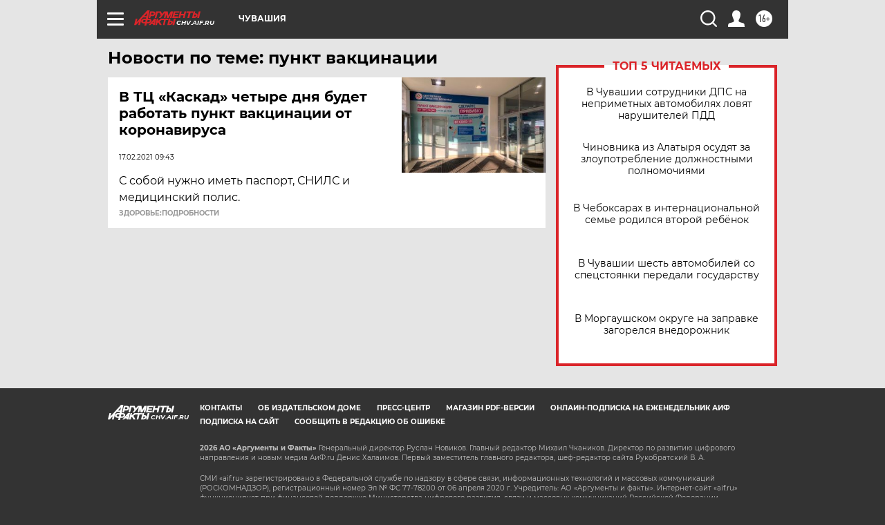

--- FILE ---
content_type: text/html
request_url: https://tns-counter.ru/nc01a**R%3Eundefined*aif_ru/ru/UTF-8/tmsec=aif_ru/116892600***
body_size: -72
content:
2AC7781D69712A97X1769024151:2AC7781D69712A97X1769024151